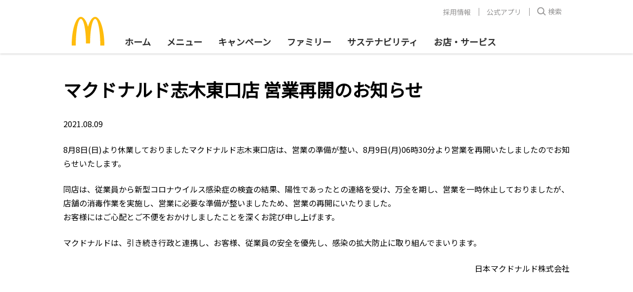

--- FILE ---
content_type: text/html; charset=utf-8
request_url: https://www.mcdonalds.co.jp/company/news/210809e/
body_size: 7823
content:
<!DOCTYPE html>

<html lang='ja'>
<head>
<meta charset='utf-8'></meta>
<title>マクドナルド志木東口店 営業再開のお知らせ | マクドナルド公式</title>
<meta name="description" content="">
<meta name="keywords" content="">
<meta property="og:image" name="og:image" content="https://www.mcdonalds.co.jp/assets/images/mcdonalds.logo.og.png">
<meta property="og:title" name="og:title" content="マクドナルド志木東口店 営業再開のお知らせ | マクドナルド公式">
<meta property="og:type" name="og:type" content="website">
<meta property="og:url" name="og:url" content="https://www.mcdonalds.co.jp/company/news/210809e/">
<meta property="twitter:site" name="twitter:site" content="@McDonaldsJapan">
<link rel="canonical" href="https://www.mcdonalds.co.jp/company/news/210809e/">
<meta http-equiv='X-UA-Compatible' content='IE=edge'></meta>

<meta content='true' name='HandheldFriendly'></meta>

<meta content='yes' name='apple-mobile-web-app-capable'></meta>

<meta content='black' name='apple-mobile-web-app-status-bar-style'></meta>

<meta name='format-detection' content='telephone=no'></meta>

<meta name='viewport' content='width=device-width, initial-scale=1, user-scalable=no'></meta>

<link href='/assets/mcd/mcd.0724a07.css' rel='stylesheet' type='text/css'></link>

<link href='/assets/fonts/font-family.css?v2' rel='stylesheet' type='text/css'></link>

<link href='https://fonts.googleapis.com/css?family=Noto+Sans+JP&display=swap' rel='stylesheet' type='text/css'></link>

				<script>
				function checkFlag(searchStr, prefixText) {
					prefixText = prefixText||'Mcd_param_';
					const fullKey = prefixText + searchStr;
					const data = sessionStorage.getItem(fullKey);
					let hasFlag = false;
					if (data) {
					  hasFlag = true;
					} else {
					  if (location.search.search(searchStr) != -1) {
						sessionStorage.setItem(fullKey, true);
						hasFlag = true;
					  }
					}
				  
					return hasFlag;
				  }

				checkFlag('utm_source=JMA');
				
				if(checkFlag('m=1')){
					window.addEventListener('DOMContentLoaded', (event) => {
						var $header=document.querySelector(".container-header");
						var $footer=document.querySelector(".footer-container");
						var $sns = document.querySelector("#freestyle-apps-sns");
						var $hidden = document.querySelectorAll("[id^='js-hybrid-hidden']");
						$header && $header.remove();
						$footer && $footer.remove();
						$sns&& $sns.remove();
						$hidden && $hidden.length && $hidden.forEach(function(hide){hide.remove()});
					});
				}
				</script>
				
	<script>
		  window.dataLayer = window.dataLayer || [];
		  dataLayer.push({"event":"datalayer-initialized","site":{"name":"MCD.JP.WEB","cmsName":"thePlant CMS","cmsVersion":"0.0.1","currencyCode":"JPY","environment":"production"},"page":{"language":"ja-jp","modified_date":"2025-12-18 23:02","name":"マクドナルド志木東口店 営業再開のお知らせ","type":"/company/news"},"ecommerce":{}});
	</script>
	<script type='application/ld+json'>{"@context":"https://schema.org","@type":"NewsArticle","Headline":"マクドナルド志木東口店 営業再開のお知らせ | マクドナルド公式","Description":"","DatePublished":"2021-08-23T10:22:26.935887+09:00","DateModified":"2025-12-18T23:02:26.617744061+09:00","MainEntityOfPage":{"@type":"WebPage","@id":"https://www.mcdonalds.co.jp/company/news/210809e/"},"Image":{"@type":"ImageObject","URL":"https://www.mcdonalds.co.jp/assets/images/mcdonalds.logo.og.png"},"Publisher":{"@type":"Organization","Name":"McDonald's Corporation","Logo":{"@type":"ImageObject","URL":"https://www.mcdonalds.co.jp/common/img/logo.png","Width":35,"Height":27}},"CopyrightHolder":{"@type":"Organization","Name":"McDonald's Corporation","Logo":{"@type":"ImageObject","URL":"https://www.mcdonalds.co.jp/common/img/logo.png","Width":35,"Height":27}},"Author":{"@type":"Organization","Name":"McDonald's Corporation","Logo":{"@type":"ImageObject","URL":"https://www.mcdonalds.co.jp/common/img/logo.png","Width":35,"Height":27}},"CopyrightYear":2025}</script>
<!-- Google Tag Manager -->
<script>(function(w,d,s,l,i){w[l]=w[l]||[];w[l].push({'gtm.start':
new Date().getTime(),event:'gtm.js'});var f=d.getElementsByTagName(s)[0],
j=d.createElement(s),dl=l!='dataLayer'?'&l='+l:'';j.async=true;j.src=
'//www.googletagmanager.com/gtm.js?id='+i+dl;f.parentNode.insertBefore(j,f);
})(window,document,'script','dataLayer','GTM-TJV7WW');</script>
<!-- End Google Tag Manager -->
</head>

<body data-site-domain='https://www.mcdonalds.co.jp' class='bg-white'>
<!-- Google Tag Manager (noscript) -->
<noscript><iframe src="//www.googletagmanager.com/ns.html?id=GTM-TJV7WW"
height="0" width="0" style="display:none;visibility:hidden"></iframe></noscript>
<!-- End Google Tag Manager (noscript) -->

<div class='container-header shadow bg-white relative'>
<header data-box-size='lg' class='bg-white flex flex-wrap justify-between relative px-8:lg pt-3:lg px-0:lg-1px mx-auto'>
<button type='button' class='container-header__hamburger js-container-header__hamburger hidden:lg m-0 container-container rounded-none bg-white inline-flex flex-col justify-center items-center'>
<span></span>
</button>

<a href='/' class='container-header__logo'>
<img src='/assets/images/mcd-logo.svg' alt='mcd logo icon'></img>
</a>

<div class='flex hidden:lg'>
<button type='button' class='js-container-header__search-bar-trigger container-header__search hidden:lg m-0 container-container rounded-none bg-white inline-flex flex-col justify-center'>
					<svg
					width="32"
					height="32"
					viewBox="0 0 48 48"
					xmlns="http://www.w3.org/2000/svg"
				  >
					<g fill="none" fill-rule="evenodd">
					  <path d="M0 0h48v48H0z" />
					  <g fill="#2D2D2D" fill-rule="nonzero">
						<path
						  d="M22 11.5c6.351 0 11.5 5.149 11.5 11.5S28.351 34.5 22 34.5 10.5 29.351 10.5 23 15.649 11.5 22 11.5zm0 3a8.5 8.5 0 100 17 8.5 8.5 0 000-17z"
						/>
						<path d="M30.327 28.098L28.2 30.212l8.036 8.089 2.129-2.114z" />
					  </g>
					</g>
				  </svg></button>
<a href="https://mcdonalds.go.link?adj_t=1pd2p3y3&adj_engagement_type=fallback_click&adj_deep_link=mcdonaldsjp%3A%2F%2Forder" data-ga-click-event='{ "event": "Nav_tapCart" }' class="container-container flex items-center pl-0"><svg width="32" height="32" viewBox="0 0 32 32" fill="none" xmlns="http://www.w3.org/2000/svg">
				<path fill-rule="evenodd" clip-rule="evenodd" d="M6.4196 6.72884H4.7963C4.08037 6.72884 3.5 6.14847 3.5 5.43254C3.5 5.34305 3.57255 5.27051 3.66204 5.27051H6.4196C7.48242 5.27051 8.41819 5.97069 8.71808 6.99032L12.181 18.7642C12.2983 19.1632 12.6645 19.4372 13.0804 19.4372H22.2037C22.9196 19.4372 23.5 20.0175 23.5 20.7335C23.5 20.823 23.4275 20.8955 23.338 20.8955H13.0804C12.0176 20.8955 11.0818 20.1953 10.7819 19.1757L7.31901 7.40181C7.20166 7.00283 6.83549 6.72884 6.4196 6.72884Z" fill="#2D2D2D"></path>
				<circle cx="13.5" cy="24.333" r="1.77083" stroke="#2D2D2D" stroke-width="1.45833"></circle>
				<circle cx="21" cy="24.333" r="1.77083" stroke="#2D2D2D" stroke-width="1.45833"></circle>
				<path d="M8.91675 8.9165H25.2216C25.8014 8.9165 26.204 9.49388 26.0036 10.0379L23.701 16.2879C23.5803 16.6155 23.2681 16.8332 22.919 16.8332H11.0001" stroke="#2D2D2D" stroke-width="1.45833"></path>
			  </svg>
			</a></div>

<div class='container-header__menu-wrapper width-100 ml-4:lg'>
<div class='container-header__top-level-menu-wrapper invisible flex:lg bg-white opacity-0 absolute width-100 left-0 z-100 invisible'>
<div class='container-header__top-level-menu width-100'>
<ul class='m-0 py-4 px-6 p-0:lg flex:lg'>
<li class='list-none mb-4 mb-0:lg mr-4:lg'>
<a href='/' class='no-underline block h-xs line-height-md p-2:lg my-0 font-semibold'>ホーム</a>
</li>

<li class='list-none mb-4 mb-0:lg mr-4:lg'>
<a href='/menu/' class='no-underline block h-xs line-height-md p-2:lg my-0 font-semibold flex justify-between items-center'>
<span>メニュー</span>

<span class='header-submenu-toggle-btn'></span>
</a>

<ul class='header-submenu hidden:lg list-disc pl-0 ml-0'>
<li class='font-semibold mb-0'>
<a href='/menu/' class='no-underline'>おすすめ</a>
</li>

<li class='font-semibold mb-0'>
<a href='/menu/burger/' class='no-underline'>バーガー</a>
</li>

<li class='font-semibold mb-0'>
<a href='/menu/set/' class='no-underline'>セット</a>
</li>

<li class='font-semibold mb-0'>
<a href='/menu/side/' class='no-underline'>サイドメニュー</a>
</li>

<li class='font-semibold mb-0'>
<a href='/menu/drink/' class='no-underline'>ドリンク</a>
</li>

<li class='font-semibold mb-0'>
<a href='/menu/happyset/' class='no-underline'>ハッピーセット</a>
</li>

<li class='font-semibold mb-0'>
<a href='/menu/morning/' class='no-underline'>朝マック</a>
</li>

<li class='font-semibold mb-0'>
<a href='/menu/dinner/' class='no-underline'>夜マック</a>
</li>

<li class='font-semibold mb-0'>
<a href='/menu/dessert/' class='no-underline'>スイーツ</a>
</li>

<li class='font-semibold mb-0'>
<a href='/menu/mccafe/' class='no-underline'>マックカフェ</a>
</li>
</ul>
</li>

<li class='list-none mb-4 mb-0:lg mr-4:lg'>
<a href='/campaign/' class='no-underline block h-xs line-height-md p-2:lg my-0 font-semibold'>キャンペーン</a>
</li>

<li class='list-none mb-4 mb-0:lg mr-4:lg'>
<a href='/family/' class='no-underline block h-xs line-height-md p-2:lg my-0 font-semibold'>ファミリー</a>
</li>

<li class='list-none mb-4 mb-0:lg mr-4:lg'>
<a href='/sustainability/' class='no-underline block h-xs line-height-md p-2:lg my-0 font-semibold'>サステナビリティ</a>
</li>

<li class='list-none mb-0'>
<a href='/shop/' class='no-underline block h-xs line-height-md p-2:lg my-0 font-semibold'>お店・サービス</a>
</li>
</ul>

<div class='px-6 hidden:lg'>
<div style='border-bottom: 1px solid #d8d8d8;'></div>
</div>
</div>

<div class='container-header__info-link-group hidden flex:lg whitespace-no-wrap mb-4 mb-7:lg'>
<ul class='flex justify-end m-0 p-0 width-100'>
<li class='list-none m-0 relative flex hidden:lg' style='order: 0;'><svg width="21" height="24" viewBox="0 0 21 24" fill="none" xmlns="http://www.w3.org/2000/svg">
								<path fill-rule="evenodd" clip-rule="evenodd" d="M1.8147 5.04688H0.597222C0.0602786 5.04688 -0.375 4.6116 -0.375 4.07465C-0.375 4.00753 -0.32059 3.95312 -0.253472 3.95312H1.8147C2.61181 3.95312 3.31365 4.47826 3.53856 5.24298L6.13574 14.0734C6.22375 14.3726 6.49839 14.5781 6.8103 14.5781H13.6528C14.1897 14.5781 14.625 15.0134 14.625 15.5503C14.625 15.6175 14.5706 15.6719 14.5035 15.6719H6.8103C6.01319 15.6719 5.31135 15.1467 5.08644 14.382L2.48926 5.5516C2.40125 5.25236 2.12661 5.04688 1.8147 5.04688Z" fill="#2D2D2D"></path>
								<circle cx="7.125" cy="18.25" r="1.32812" stroke="#2D2D2D" stroke-width="1.09375"></circle>
								<circle cx="12.75" cy="18.25" r="1.32812" stroke="#2D2D2D" stroke-width="1.09375"></circle>
								<path d="M3.6875 6.6875H15.9162C16.351 6.6875 16.653 7.12053 16.5026 7.52857L14.7757 12.2161C14.6851 12.4618 14.451 12.625 14.1892 12.625H5.25" stroke="#2D2D2D" stroke-width="1.09375"></path>
							  </svg>
<a data-ga-click-event='{ "event": "NavMenu_tapCart" }' href='https://mcdonalds.go.link?adj_t=1pd2p3y3&adj_engagement_type=fallback_click&adj_deep_link=mcdonaldsjp%3A%2F%2Forder' class='block ml-1 no-underline'>
<span>モバイルオーダー</span>

<span class='block text-muted text-ssm line-height-normal'>スマホでスムーズにご注文・お支払い</span>
</a>
</li>

<li class='list-none m-0 line-height-0 flex items-center relative pl-5 pl-0:lg' style='order: 2;'>
<a href='/recruit/crew_recruiting/' class='no-underline px-4 block line-height-mdl'>採用情報</a>
</li>

<li class='list-none m-0 line-height-0 flex items-center relative pl-5 pl-0:lg' style='order: 2;'>
<a href='/shop/mobile/' class='no-underline px-4 block line-height-mdl'>公式アプリ</a>
</li>

<li class='list-none m-0 relative' style='order: 1;'>
<button type='button' class='js-container-header__search-bar-trigger container-header__info-link-search-btn px-4 flex items-center bg-white'>
											<svg width="18" height="18" viewBox="0 0 29 28">
												<g fill="#939292">
													<path
														d="m12 .5c6.3512746 0 11.5 5.14872538 11.5 11.5 0 6.3512746-5.1487254 11.5-11.5 11.5-6.35127462 0-11.5-5.1487254-11.5-11.5 0-6.35127462 5.14872538-11.5 11.5-11.5zm0 3c-4.69442037 0-8.5 3.80557963-8.5 8.5 0 4.6944204 3.80557963 8.5 8.5 8.5 4.6944204 0 8.5-3.8055796 8.5-8.5 0-4.69442037-3.8055796-8.5-8.5-8.5z"
													/>
													<path
														d="m20.3274794 17.0976398-2.1282468 2.1143713 8.0361819 8.0889188 2.1282467-2.1143713z"
													/>
												</g>
											</svg>
<span class='ml-1 line-height-mdl'>検索</span>
</button>
</li>
</ul>

<div class='lang-switch width-100 mt-4 hidden:lg'>
<div class='flex py-4'>
<a href='/company/news/210809e/' class='no-underline flex items-center mr-4 active'>
<span class='text-sm'>日本語</span>
<svg class="ml-1" width="14" height="10" xmlns="http://www.w3.org/2000/svg" viewBox="0 0 14 10">
									<g fill="none" fill-rule="evenodd">
									  <path d="M216-547v671h-375v-671h375z" fill="#FFF"></path>
									  <path d="M4.986 6.83L2.158 2.98.547 4.166l4.161 5.664 8.803-8.239L12.145.13z" fill="#DB0007" fill-rule="nonzero"></path>
									</g></svg></a>

<a href='/en/menu/' class='no-underline flex items-center mr-4'>
<span class='text-sm font-speedee font-normal'>English</span>
<svg class="ml-1 invisible" width="14" height="10" xmlns="http://www.w3.org/2000/svg" viewBox="0 0 14 10">
									<g fill="none" fill-rule="evenodd">
									  <path d="M216-547v671h-375v-671h375z" fill="#FFF"></path>
									  <path d="M4.986 6.83L2.158 2.98.547 4.166l4.161 5.664 8.803-8.239L12.145.13z" fill="#DB0007" fill-rule="nonzero"></path>
									</g>
								  </svg></a>
</div>
</div>
</div>
</div>
</div>
</header>

<div class='hidden js-container-header__search-bar flex justify-center opacity-0 overflow-hidden container-header__search-bar container-container py-2 py-4:lg absolute bg-white left-0 right-0'>
<form action='//search.mcdonalds.co.jp/search' method='GET' class='flex flex-1 overflow-hidden rounded'>
<button type='submit' class='container-header__search-bar-submit-btn rounded-none bg-white px-2'>
							<svg width="24" height="24" viewBox="0 0 24 24">
								<g fill="none" fill-rule="evenodd" stroke="#939292">
									<circle cx="10.5" cy="10.5" r="7.5" stroke-width="2" />
									<path d="m17 17 4 4" stroke-linecap="round" stroke-width="4" />
								</g>
							</svg>
						</button>

<input name='query' type='text' maxlength='100' placeholder='検索ワードを入力してください' class='container-header__search-bar-input flex-1 text-sm p-2'></input>
</form>

<button type='button' class='js-container-header__search-bar-close-btn container-header__search-bar-close-btn p-0 rounded-none bg-transparent ml-2 ml-4:lg'>
						<svg width="25" height="24" viewBox="0 0 20 20">
							<g fill="none" fill-rule="evenodd">
								<circle cx="10" cy="10" fill="#2d2d2d" r="10" />
								<path
									d="m6 0v4h4v2h-4.001l.001 4h-2l-.001-4h-3.999v-2h4v-4z"
									fill="#fff"
									transform="matrix(.70710678 .70710678 -.70710678 .70710678 10 2.928932)"
								/>
							</g>
						</svg>
					</button>
</div>
</div>

<div id='basictext-75a4511139a94adc8c682a26ae8eaa93' data-box-size='lg' data-container-bg='false' data-container-id='ベーシックテキスト-20210820120443592285-1' class='container-instance mx-auto container-text text-black'>
<div class='container-instance-bg'>
<div data-box-size='lg' class='container-container rich-text-with-m-0'><h1 class="h-l">マクドナルド志木東口店 営業再開のお知らせ</h1>
<p>2021.08.09</p>
<p>8月8日(日)より休業しておりましたマクドナルド志木東口店は、営業の準備が整い、8月9日(月)06時30分より営業を再開いたしましたのでお知らせいたします。</p>
<p>同店は、従業員から新型コロナウイルス感染症の検査の結果、陽性であったとの連絡を受け、万全を期し、営業を一時休止しておりましたが、店舗の消毒作業を実施し、営業に必要な準備が整いましたため、営業の再開にいたりました。<br>
お客様にはご心配とご不便をおかけしましたことを深くお詫び申し上げます。</p>
<p>マクドナルドは、引き続き行政と連携し、お客様、従業員の安全を優先し、感染の拡大防止に取り組んでまいります。</p>
<p class="text-right">日本マクドナルド株式会社</p>
</div>
</div>
</div>
 
<div id='footer' class='footer-container bg-white overflow-hidden py-4 pt-10:md pb-6:md mt-16 mt-36:md'>
<div data-box-size='lg' class='container-container'>
<div class='grid grid-col-6:md block flex:md'>
<div class='grid-item'>
<div class='grid-item-inner'>
<ul class='footer-link-list list-none text-black-charcoal text-xs font-medium pl-0 mb-0 mb-8:md flex block:md flex-wrap'>
<li class='footer-link-list-title font-bold line-height-md mb-3 width-100 px-1 text-sm'>
<a href='/' class='no-underline'>ホーム</a>
</li>
</ul>

<ul data-header-menu-json-path='https://www.mcdonalds.co.jp/header.json' data-highlight-menu-id='0' class='footer-link-collection footer-link-list list-none text-black-charcoal text-xs font-medium pl-0 mb-0 mb-8:md flex block:md flex-wrap'>
<li class='footer-link-list-title font-bold line-height-md mb-3 width-100 px-1 text-sm'>
<a href='/menu/' class='no-underline'>メニュー</a>
</li>

<li class='footer-link-list-item line-height-md mb-2 width-50 px-1'>
<a href='/menu/' class='no-underline'>おすすめ</a>
</li>

<li class='footer-link-list-item line-height-md mb-2 width-50 px-1'>
<a href='/menu/burger/' class='no-underline'>バーガー</a>
</li>

<li class='footer-link-list-item line-height-md mb-2 width-50 px-1'>
<a href='/menu/set/' class='no-underline'>セット</a>
</li>

<li class='footer-link-list-item line-height-md mb-2 width-50 px-1'>
<a href='/menu/side/' class='no-underline'>サイドメニュー</a>
</li>

<li class='footer-link-list-item line-height-md mb-2 width-50 px-1'>
<a href='/menu/drink/' class='no-underline'>ドリンク</a>
</li>

<li class='footer-link-list-item line-height-md mb-2 width-50 px-1'>
<a href='/menu/happyset/' class='no-underline'>ハッピーセット®</a>
</li>

<li class='footer-link-list-item line-height-md mb-2 width-50 px-1'>
<a href='/menu/morning/' class='no-underline'>朝マック®</a>
</li>

<li class='footer-link-list-item line-height-md mb-2 width-50 px-1'>
<a href='/menu/dinner/' class='no-underline'>夜マック®</a>
</li>

<li class='footer-link-list-item line-height-md mb-2 width-50 px-1'>
<a href='/menu/dessert/' class='no-underline'>スイーツ</a>
</li>

<li class='footer-link-list-item line-height-md mb-2 width-50 px-1'>
<a href='/menu/mccafe/' class='no-underline'>マックカフェ®︎</a>
</li>
</ul>
</div>
</div>

<div class='grid-item'>
<div class='grid-item-inner'>
<ul class='footer-link-list list-none text-black-charcoal text-xs font-medium pl-0 mb-0 mb-8:md flex block:md flex-wrap'>
<li class='footer-link-list-title font-bold line-height-md mb-3 width-100 px-1 text-sm'>
<a href='/campaign/' class='no-underline'>キャンペーン</a>
</li>

<li class='footer-link-list-item line-height-md mb-2 width-50 px-1'>
<a href='/campaign/#campaign-products' class='no-underline'>商品</a>
</li>

<li class='footer-link-list-item line-height-md mb-2 width-50 px-1'>
<a href='/campaign/#campaign-family-service' class='no-underline'>ファミリーサービス</a>
</li>

<li class='footer-link-list-item line-height-md mb-2 width-50 px-1'>
<a href='/campaign/#campaign-information' class='no-underline'>インフォメーション</a>
</li>
</ul>

<ul class='footer-link-list list-none text-black-charcoal text-xs font-medium pl-0 mb-0 mb-8:md flex block:md flex-wrap'>
<li class='footer-link-list-title font-bold line-height-md mb-3 width-100 px-1 text-sm text-sm'>
<a href='/family/' class='no-underline'>ファミリー</a>
</li>

<li class='footer-link-list-item line-height-md mb-2 width-50 px-1'>
<a href='/family/toy_recycle/' class='no-underline'>おもちゃリサイクル</a>
</li>

<li class='footer-link-list-item line-height-md mb-2 width-50 px-1'>
<a href='/family/adventure/' class='no-underline'>マックアドベンチャー®</a>
</li>

<li class='footer-link-list-item line-height-md mb-2 width-50 px-1'>
<a href='/family/happyset/' class='no-underline'>ハッピーセット 本・おもちゃ紹介</a>
</li>

<li class='footer-link-list-item line-height-md mb-2 width-50 px-1'>
<a href='/family/birthday_party/' class='no-underline'>バースデーパーティー</a>
</li>

<li class='footer-link-list-item line-height-md mb-2 width-50 px-1'>
<a href='/family/playplace/' class='no-underline'>プレイプレイス（旧プレイランド）</a>
</li>
</ul>
</div>
</div>

<div class='grid-item'>
<div class='grid-item-inner'>
<ul class='footer-link-list list-none text-black-charcoal text-xs font-medium pl-0 mb-0 mb-8:md flex block:md flex-wrap'>
<li class='footer-link-list-title font-bold line-height-md mb-3 width-100 px-1 text-sm'>
<a href='/sustainability/' class='no-underline'>サステナビリティ</a>
</li>

<li class='footer-link-list-item line-height-md mb-2 width-50 px-1'>
<a href='/sustainability/food/' class='no-underline'>安心でおいしいお食事を</a>
</li>

<li class='footer-link-list-item line-height-md mb-2 width-50 px-1'>
<a href='/sustainability/environment/' class='no-underline'>地球環境のために</a>
</li>

<li class='footer-link-list-item line-height-md mb-2 width-50 px-1'>
<a href='/sustainability/local/' class='no-underline'>地域の仲間にサポートを</a>
</li>

<li class='footer-link-list-item line-height-md mb-2 width-50 px-1'>
<a href='/sustainability/people/' class='no-underline'>働きがいをすべての人に</a>
</li>

<li class='footer-link-list-item line-height-md mb-2 width-50 px-1'>
<a href='/sustainability/smilestory/' class='no-underline'>Smile Story</a>
</li>

<li class='footer-link-list-item line-height-md mb-2 width-50 px-1'>
<a href='/sustainability/sdgs/' class='no-underline'>マクドナルドとSDGs</a>
</li>

<li class='footer-link-list-item line-height-md mb-2 width-50 px-1'>
<a href='/sustainability/sustainability_report/' class='no-underline'>サステナビリティレポート</a>
</li>
</ul>
</div>
</div>

<div class='grid-item'>
<div class='grid-item-inner'>
<ul class='footer-link-list list-none text-black-charcoal text-xs font-medium pl-0 mb-0 mb-8:md flex block:md flex-wrap'>
<li class='footer-link-list-title font-bold line-height-md mb-3 width-100 px-1 text-sm'>
<a href='/shop/' class='no-underline'>お店・サービス</a>
</li>

<li class='footer-link-list-item line-height-md mb-2 width-50 px-1'>
<a href='/shop/eotf/' class='no-underline'>未来型店舗体験</a>
</li>

<li class='footer-link-list-item line-height-md mb-2 width-50 px-1'>
<a href='/shop/mobile/' class='no-underline'>日本マクドナルド公式アプリ</a>
</li>

<li class='footer-link-list-item line-height-md mb-2 width-50 px-1'>
<a href='/shop/mcdelivery/' class='no-underline'>マックデリバリー®</a>
</li>

<li class='footer-link-list-item line-height-md mb-2 width-50 px-1'>
<a href='/shop/kodo/' class='no-underline'>KODO</a>
</li>

<li class='footer-link-list-item line-height-md mb-2 width-50 px-1'>
<a href='/shop/mcdwifi/' class='no-underline'>マクドナルド FREE Wi-Fi</a>
</li>

<li class='footer-link-list-item line-height-md mb-2 width-50 px-1'>
<a href='/shop/payment/' class='no-underline'>お支払い方法</a>
</li>
</ul>
</div>
</div>

<div class='grid-item'>
<div class='grid-item-inner'>
<ul class='footer-link-list list-none text-black-charcoal text-xs font-medium pl-0 mb-0 mb-8:md flex block:md flex-wrap'>
<li class='footer-link-list-title font-bold line-height-md mb-3 width-100 px-1 text-sm'>会社情報</li>

<li class='footer-link-list-item line-height-md mb-2 width-50 px-1'>
<a href='/company/message/' class='no-underline'>代表挨拶</a>
</li>

<li class='footer-link-list-item line-height-md mb-2 width-50 px-1'>
<a href='/company/outline/' class='no-underline'>会社案内</a>
</li>

<li class='footer-link-list-item line-height-md mb-2 width-50 px-1'>
<a href='/sustainability/local/' class='no-underline'>社会とのつながり</a>
</li>

<li class='footer-link-list-item line-height-md mb-2 width-50 px-1'>
<a href='/sustainability/sustainability_report/' class='no-underline'>サステナビリティレポート</a>
</li>

<li class='footer-link-list-item line-height-md mb-2 width-50 px-1'>
<a href='/sustainability/people/hamburger_university/' class='no-underline'>ハンバーガー大学</a>
</li>

<li class='footer-link-list-item line-height-md mb-2 width-50 px-1'>
<a href='/company/landowner/' class='no-underline'>土地・建物募集</a>
</li>

<li class='footer-link-list-item line-height-md mb-2 width-50 px-1'>
<a href='/company/fc/' class='no-underline'>フランチャイズオーナー募集</a>
</li>

<li class='footer-link-list-item line-height-md mb-2 width-50 px-1'>
<a href='/company/news/' class='no-underline'>ニュースリリース</a>
</li>
</ul>
</div>
</div>

<div class='grid-item'>
<div class='grid-item-inner'>
<ul class='footer-link-list list-none text-black-charcoal text-xs font-medium pl-0 mb-0 mb-8:md flex block:md flex-wrap'>
<li class='footer-link-list-title font-bold line-height-md mb-3 width-100 px-1 text-sm'>お問い合わせ</li>

<li class='footer-link-list-item line-height-md mb-2 width-50 px-1'>
<a href='/cservice/' class='no-underline'>お客様相談窓口</a>
</li>

<li class='footer-link-list-item line-height-md mb-2 width-50 px-1'>
<a href='/cservice/faq/' class='no-underline'>よくあるご質問</a>
</li>
</ul>

<ul class='footer-link-list list-none text-black-charcoal text-xs font-medium pl-0 mb-0 mb-8:md flex block:md flex-wrap'>
<li class='footer-link-list-title font-bold line-height-md mb-3 width-100 px-1 text-sm'>採用情報</li>

<li class='footer-link-list-item line-height-md mb-2 width-50 px-1'>
<a href='/recruit/crew_recruiting/' class='no-underline'>アルバイト採用</a>
</li>

<li class='footer-link-list-item line-height-md mb-2 width-50 px-1'>
<a href='/recruit/staff_recruiting/' class='no-underline'>社員採用</a>
</li>

<li class='footer-link-list-item line-height-md mb-2 width-50 px-1'>
<a href='/sustainability/people/challenge/' class='no-underline'>障がい者採用</a>
</li>

<li class='footer-link-list-item line-height-md mb-2 width-50 px-1'>
<a href='https://fc-career.mcdonalds-online.com/' class='no-underline'>フランチャイズ社員採用</a>
</li>
</ul>

<ul class='footer-link-list list-none text-black-charcoal text-xs font-medium pl-0 mb-0 mb-8:md flex block:md flex-wrap'>
<li class='footer-link-list-title font-bold line-height-md mb-3 width-100 px-1 text-sm'>アプリ・SNS</li>

<li class='footer-link-list-item line-height-md mb-2 width-50 px-1'>
<a href='/shop/mobile/' class='no-underline'>公式アプリ</a>
</li>

<li class='footer-link-list-item line-height-md mb-2 width-50 px-1'>
<a href='https://www.facebook.com/McDonaldsJapan/' class='no-underline'>Facebook</a>
</li>

<li class='footer-link-list-item line-height-md mb-2 width-50 px-1'>
<a href='https://x.com/mcdonaldsjapan' class='no-underline'>X(Twitter)</a>
</li>

<li class='footer-link-list-item line-height-md mb-2 width-50 px-1'>
<a href='https://www.youtube.com/user/whatsupmcdonalds' class='no-underline'>YouTube</a>
</li>
</ul>
</div>
</div>
</div>

<div class='lang-switch mt-4'>
<div class='flex py-4'>
<a href='/company/news/210809e/' class='no-underline flex items-center mr-4:md-1px mr-0 active'>
<span class='text-sm'>日本語</span>
<svg class="ml-1 " width="14" height="10" xmlns="http://www.w3.org/2000/svg" viewBox="0 0 14 10">
						<g fill="none" fill-rule="evenodd">
						  <path d="M216-547v671h-375v-671h375z" fill="#FFF"></path>
						  <path d="M4.986 6.83L2.158 2.98.547 4.166l4.161 5.664 8.803-8.239L12.145.13z" fill="#DB0007" fill-rule="nonzero"></path>
						</g></svg></a>

<a href='/en/menu/' class='no-underline flex items-center mr-4:md-1px mr-0'>
<span class='text-md text-sm:md-1px font-speedee font-normal'>English</span>
<svg class="ml-1 invisible" width="14" height="10" xmlns="http://www.w3.org/2000/svg" viewBox="0 0 14 10">
                <g fill="none" fill-rule="evenodd">
                  <path d="M216-547v671h-375v-671h375z" fill="#FFF"></path>
                  <path d="M4.986 6.83L2.158 2.98.547 4.166l4.161 5.664 8.803-8.239L12.145.13z" fill="#DB0007" fill-rule="nonzero"></path>
                </g>
              </svg></a>
</div>
</div>

<div class='footer-copyright text-muted font-medium text-xs line-height-md whitespace-no-wrap mt-6 mt-16:md mb-4 relative'>
<ul class='footer-copyright-link list-none mb-6 ml-1:md pl-0 hidden:md'>
<li class='footer-copyright-link-item line-height-md mb-0 px-2 inline-block'>
<a href='/policy/' class='no-underline'>利用規約</a>
</li>

<li class='footer-copyright-link-item line-height-md mb-0 px-2 inline-block'>
<a href='/privacy/' class='no-underline'>個人情報保護方針</a>
</li>

<li class='footer-copyright-link-item line-height-md mb-0 px-2 inline-block'>
<a href='/law/' class='no-underline'>法律に基づく情報</a>
</li>

<li class='footer-copyright-link-item line-height-md mb-0 px-2 block'>
<a href='http://www.mcd-holdings.co.jp/' class='no-underline'>日本マクドナルドホールディングス</a>
</li>
</ul>

<span class='font-speedee footer-copyright-text text-sm:md-1px text-muted text-xs'>©2021 McDONALD’S. All Rights Reserved.</span>

<ul class='footer-copyright-link list-none mb-0 ml-1:md pl-0 inline-block:md hidden'>
<li class='footer-copyright-link-item line-height-md mb-0 px-1:md px-2:lg inline-block'>
<a href='/policy/' class='no-underline'>利用規約</a>
</li>

<li class='footer-copyright-link-item line-height-md mb-0 px-1:md px-2:lg inline-block'>
<a href='/privacy/' class='no-underline'>個人情報保護方針</a>
</li>

<li class='footer-copyright-link-item line-height-md mb-0 px-1:md px-2:lg inline-block'>
<a href='/law/' class='no-underline'>法律に基づく情報</a>
</li>

<li class='footer-copyright-link-item line-height-md mb-0 px-1:md px-2:lg inline-block'>
<a href='http://www.mcd-holdings.co.jp/' class='no-underline'>日本マクドナルドホールディングス</a>
</li>
</ul>

<div class='footer-copyright-logo inline-block absolute'>
<img data-src='/assets/images/mcd-logo.svg' alt='footer logo icon' class='lazyload'></img>
</div>
</div>
</div>
</div>

<div class='ie-messages fixed width-100 height-100 top-0 left-0 bg-grey-light'>
<div class='ie-messages-body'>
<div class='ie-messages-logo-text table mb-10 clearfix'>
<a href='/' class='ie-messages-logo table-cell rounded-lg pr-6'>
<img src='/assets/images/ie-mcd-logo.png' width='102' height='102'></img>
</a>

<p class='ie-messages-text table-cell line-height-lg text-xl'>現在お使いのブラウザーはサポートされていません。
<br>一部の機能が正しく動作しない場合があります。</p>
</div>

<div class='text-center'>
<a href='https://www.google.com/chrome/' class='ie-messages-download-btn bg-white no-underline p-6 rounded-full'>Google Chrome をダウンロードする</a>
</div>
</div>
</div>

<script type='text/javascript' src='/assets/mcd/mcd.90f2fe6.js'></script>
</body>
</html>
